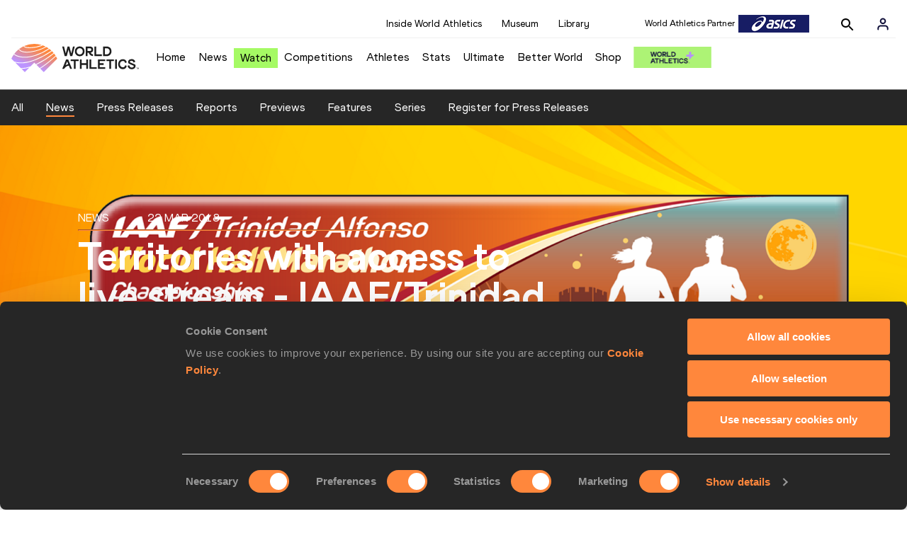

--- FILE ---
content_type: text/html; charset=utf-8
request_url: https://worldathletics.org/news/news/territories-with-access-to-live-stream-iaaf2
body_size: 13845
content:
<!DOCTYPE html><html lang="en"><head><style>.xnpe_async_hide{opacity:0 !important}</style><script>
!(function (e, n, t, i, r, o) {
  function s(e) {
    if ('number' != typeof e) return e;
    var n = new Date();
    return new Date(n.getTime() + 1e3 * e);
  }
  var a = 4e3,
    c = 'xnpe_async_hide';
  function p(e) {
    return e.reduce(
      function (e, n) {
        return (
          (e[n] = function () {
            e._.push([n.toString(), arguments]);
          }),
          e
        );
      },
      { _: [] }
    );
  }
  function m(e, n, t) {
    var i = t.createElement(n);
    i.src = e;
    var r = t.getElementsByTagName(n)[0];
    return r.parentNode.insertBefore(i, r), i;
  }
  function u(e) {
    return '[object Date]' === Object.prototype.toString.call(e);
  }
  (o.target = o.target || 'https://api.exponea.com'),
    (o.file_path = o.file_path || o.target + '/js/exponea.min.js'),
    (r[n] = p([
      'anonymize',
      'initialize',
      'identify',
      'getSegments',
      'update',
      'track',
      'trackLink',
      'trackEnhancedEcommerce',
      'getHtml',
      'showHtml',
      'showBanner',
      'showWebLayer',
      'ping',
      'getAbTest',
      'loadDependency',
      'getRecommendation',
      'reloadWebLayers',
      '_preInitialize',
      '_initializeConfig'
    ])),
    (r[n].notifications = p(['isAvailable', 'isSubscribed', 'subscribe', 'unsubscribe'])),
    (r[n].segments = p(['subscribe'])),
    (r[n]['snippetVersion'] = 'v2.7.0'),
    (function (e, n, t) {
      (e[n]['_' + t] = {}), (e[n]['_' + t].nowFn = Date.now), (e[n]['_' + t].snippetStartTime = e[n]['_' + t].nowFn());
    })(r, n, 'performance'),
    (function (e, n, t, i, r, o) {
      e[r] = {
        sdk: e[i],
        sdkObjectName: i,
        skipExperiments: !!t.new_experiments,
        sign: t.token + '/' + (o.exec(n.cookie) || ['', 'new'])[1],
        path: t.target
      };
    })(r, e, o, n, i, RegExp('__exponea_etc__' + '=([\w-]+)')),
    (function (e, n, t) {
      m(e.file_path, n, t);
    })(o, t, e),
    (function (e, n, t, i, r, o, p) {
      if (e.new_experiments) {
        !0 === e.new_experiments && (e.new_experiments = {});
        var l,
          f = e.new_experiments.hide_class || c,
          _ = e.new_experiments.timeout || a,
          g = encodeURIComponent(o.location.href.split('#')[0]);
        e.cookies &&
          e.cookies.expires &&
          ('number' == typeof e.cookies.expires || u(e.cookies.expires)
            ? (l = s(e.cookies.expires))
            : e.cookies.expires.tracking &&
              ('number' == typeof e.cookies.expires.tracking || u(e.cookies.expires.tracking)) &&
              (l = s(e.cookies.expires.tracking))),
          l && l < new Date() && (l = void 0);
        var d =
          e.target +
          '/webxp/' +
          n +
          '/' +
          o[t].sign +
          '/modifications.min.js?http-referer=' +
          g +
          '&timeout=' +
          _ +
          'ms' +
          (l ? '&cookie-expires=' + Math.floor(l.getTime() / 1e3) : '');
        'sync' === e.new_experiments.mode && o.localStorage.getItem('__exponea__sync_modifications__')
          ? (function (e, n, t, i, r) {
              (t[r][n] = '<' + n + ' src="' + e + '"></' + n + '>'),
                i.writeln(t[r][n]),
                i.writeln(
                  '<' +
                    n +
                    '>!' +
                    r +
                    '.init && document.writeln(' +
                    r +
                    '.' +
                    n +
                    '.replace("/' +
                    n +
                    '/", "/' +
                    n +
                    '-async/").replace("><", " async><"))</' +
                    n +
                    '>'
                );
            })(d, n, o, p, t)
          : (function (e, n, t, i, r, o, s, a) {
              o.documentElement.classList.add(e);
              var c = m(t, i, o);
              function p() {
                r[a].init || m(t.replace('/' + i + '/', '/' + i + '-async/'), i, o);
              }
              function u() {
                o.documentElement.classList.remove(e);
              }
              (c.onload = p), (c.onerror = p), r.setTimeout(u, n), (r[s]._revealPage = u);
            })(f, _, d, n, o, p, r, t);
      }
    })(o, t, i, 0, n, r, e),
    (function (e, n, t) {
      var i;
      e[n]._initializeConfig(t),
        (null === (i = t.experimental) || void 0 === i ? void 0 : i.non_personalized_weblayers) &&
          e[n]._preInitialize(t),
        (e[n].start = function (i) {
          i &&
            Object.keys(i).forEach(function (e) {
              return (t[e] = i[e]);
            }),
            e[n].initialize(t);
        });
    })(r, n, o);
})(document, 'exponea', 'script', 'webxpClient', window, {
  target: 'https://analytics-api.worldathletics.org',
  token: '9c6b885e-3a1d-11ef-8d58-222d0cd76c82',
  experimental: {
    non_personalized_weblayers: true
  },
  new_experiments: { mode: 'sync' },
  // replace with current customer ID or leave commented out for an anonymous customer
  // customer: window.currentUserId,
  track: {
    visits: false,
    google_analytics: false
  }
});
</script><script>
    window.initGTM = function() {
      var dataLayerContent = {
        "User": {"Uid": undefined}
      };
      if('undefined' !== 'undefined') {
        dataLayerContent.User.Uid = 'undefined';
      }
      window.dataLayer = window.dataLayer || [];
      dataLayer.push(dataLayerContent);
      (function(w,d,s,l,i){w[l]=w[l]||[];w[l].push({'gtm.start':
      new Date().getTime(),event:'gtm.js'});var f=d.getElementsByTagName(s)[0],
      j=d.createElement(s),dl=l!='dataLayer'?'&l='+l:'';j.async=true;j.src=
      'https://www.googletagmanager.com/gtm.js?id='+i+dl;f.parentNode.insertBefore(j,f);
      })(window,document,'script','dataLayer','GTM-5XXBVM6');
    }
    </script><script async="" src="//securepubads.g.doubleclick.net/tag/js/gpt.js"></script><meta name="viewport" content="width=device-width, initial-scale=1" class="jsx-797586886"/><meta charSet="utf-8" class="jsx-797586886"/><title class="jsx-797586886">Territories with access to live stream - IAAF/Trinidad Alfonso World Half Marathon Championships Valencia 2018 | NEWS | World Athletics</title><link rel="apple-touch-icon" href="/static/icons/256x256.png" class="jsx-797586886"/><link rel="apple-touch-icon" sizes="72x72" href="/static/icons/72x72.png" class="jsx-797586886"/><link rel="apple-touch-icon" sizes="114x114" href="/static/icons/114x114.png" class="jsx-797586886"/><link rel="apple-touch-icon" sizes="144x144" href="/static/icons/144x144.png" class="jsx-797586886"/><link rel="canonical" href="https://worldathletics.org/news/news/territories-with-access-to-live-stream-iaaf2" class="jsx-797586886"/><meta name="apple-mobile-web-app-capable" content="yes" class="jsx-797586886"/><meta name="apple-mobile-web-app-status-bar-style" content="#ff2534" class="jsx-797586886"/><meta property="og:title" name="title" content="Territories with access to live stream - IAAF/Trinidad Alfonso World Half Marathon Championships Valencia 2018 | NEWS | World Athletics" class="jsx-797586886"/><meta property="og:type" name="type" content="website" class="jsx-797586886"/><meta property="og:url" name="url" content="https://worldathletics.org/news/news/territories-with-access-to-live-stream-iaaf2" class="jsx-797586886"/><meta property="og:site_name" name="site_name" content="worldathletics.org" class="jsx-797586886"/><meta property="og:image" name="image" content="https://assets.aws.worldathletics.org/large/de808fa6-7966-4ac0-bc30-a196178fe34c.png" class="jsx-797586886"/><meta property="og:description" name="description" content="Fans from the following territories and countries will be able to watch the IAAF/Trinidad Alfonso World Half Marathon Championships Valencia 2018 on Saturday 24 March via live stream on the IAAF&#x27;s official Facebook page." class="jsx-797586886"/><meta name="keywords" class="jsx-797586886"/><meta name="twitter:card" content="summary_large_image" class="jsx-797586886"/><meta name="twitter:site" content="@WorldAthletics" class="jsx-797586886"/><meta name="twitter:title" content="Territories with access to live stream - IAAF/Trinidad Alfonso World Half Marathon Championships Valencia 2018 | NEWS | World Athletics" class="jsx-797586886"/><meta name="twitter:description" content="Fans from the following territories and countries will be able to watch the IAAF/Trinidad Alfonso World Half Marathon Championships Valencia 2018 on Saturday 24 March via live stream on the IAAF&#x27;s official Facebook page." class="jsx-797586886"/><meta name="twitter:image" content="https://assets.aws.worldathletics.org/large/de808fa6-7966-4ac0-bc30-a196178fe34c.png" class="jsx-797586886"/><meta property="thumbnail" content="https://assets.aws.worldathletics.org/large/de808fa6-7966-4ac0-bc30-a196178fe34c.png" class="jsx-797586886"/><link rel="preload" href="/_next/static/css/ea9a8ae4027e2c17d050.css" as="style"/><link rel="stylesheet" href="/_next/static/css/ea9a8ae4027e2c17d050.css" data-n-g=""/><link rel="preload" href="/_next/static/css/981dc78549efa2e7602f.css" as="style"/><link rel="stylesheet" href="/_next/static/css/981dc78549efa2e7602f.css" data-n-g=""/><link rel="preload" href="/_next/static/css/69b746e2ad0e03702ff5.css" as="style"/><link rel="stylesheet" href="/_next/static/css/69b746e2ad0e03702ff5.css" data-n-p=""/><noscript data-n-css="true"></noscript><link rel="preload" href="/_next/static/chunks/main-6c1ef484136374c54b87.js" as="script"/><link rel="preload" href="/_next/static/chunks/webpack-9fb5d818b8b96ea748e0.js" as="script"/><link rel="preload" href="/_next/static/chunks/framework.f801b68207517fbb00d6.js" as="script"/><link rel="preload" href="/_next/static/chunks/2852872c.fd5635a29cfa8f3f5581.js" as="script"/><link rel="preload" href="/_next/static/chunks/75fc9c18.a4d48b0ef4f37170ef59.js" as="script"/><link rel="preload" href="/_next/static/chunks/26497e82.26a9b776b8e76111e76d.js" as="script"/><link rel="preload" href="/_next/static/chunks/b14489c3.acb1b2e9efc8c603c259.js" as="script"/><link rel="preload" href="/_next/static/chunks/55020d94.2d76b908442fa4823c0c.js" as="script"/><link rel="preload" href="/_next/static/chunks/0eceb729.58dd111f28f22f090e6b.js" as="script"/><link rel="preload" href="/_next/static/chunks/d6a9949e.5580989fa6a32d069e13.js" as="script"/><link rel="preload" href="/_next/static/chunks/d2761173.ab0225391ce9a159c7ed.js" as="script"/><link rel="preload" href="/_next/static/chunks/commons.38d8cea5e0d6eae10714.js" as="script"/><link rel="preload" href="/_next/static/chunks/aebf8eb2096c8b69eb77b784440f53cdc2b66fbe.bb4f21cf6e91b0ffdcc8.js" as="script"/><link rel="preload" href="/_next/static/chunks/478e210a0cbb9039768da574c087d7bc8420eeb4.6a24c22b002c3fd8dc52.js" as="script"/><link rel="preload" href="/_next/static/chunks/30f33ea505335783a5a7d7c88dd695083576ed10.bb3cf2cc9b8bab6f5059.js" as="script"/><link rel="preload" href="/_next/static/chunks/1145d618dfd4517838f7ff445caec21598faef5d.e55b5aaf4e781f504225.js" as="script"/><link rel="preload" href="/_next/static/chunks/7c9e16bb29bf24d397e4388207b84e7eec07b6fc.3556fada4b06ae969e88.js" as="script"/><link rel="preload" href="/_next/static/chunks/7c9e16bb29bf24d397e4388207b84e7eec07b6fc_CSS.fde6dc3b30ccc6abc495.js" as="script"/><link rel="preload" href="/_next/static/chunks/7881a8d9bd0ac33fc466a237abb30c83d7ff80b7.8a77883e0de943ccc430.js" as="script"/><link rel="preload" href="/_next/static/chunks/pages/_app-684491de9441eca5af41.js" as="script"/><link rel="preload" href="/_next/static/chunks/405eb25d68e1bc8b5dc1f84f4f960e8668663cf4.f5c4efdaa44f8d8ecf5e.js" as="script"/><link rel="preload" href="/_next/static/chunks/cdaebc9627feef9db1d5d158c029e208894e21cb.1ecdfa25d9a91611e645.js" as="script"/><link rel="preload" href="/_next/static/chunks/eb58a548fe98e585fde9ab80388f6387a331e584.108848f2d59db742f822.js" as="script"/><link rel="preload" href="/_next/static/chunks/989e85dbff41f8fc25ed1ebedc940cea95edc1cd.0fdadbf2b5f354fd98e7.js" as="script"/><link rel="preload" href="/_next/static/chunks/989e85dbff41f8fc25ed1ebedc940cea95edc1cd_CSS.04ce4f00f789b6b745b5.js" as="script"/><link rel="preload" href="/_next/static/chunks/pages/news/%5Btype%5D/%5BurlSlug%5D-bd078dbe1bca9f8abc61.js" as="script"/><style id="__jsx-797586886">@font-face{font-family:'World Athletics Heavy';src:url('/static/fonts/WorldAthleticsHeadline.woff2') format('woff2'), url('/static/fonts/WorldAthleticsHeadline.woff') format('woff');font-weight:800;font-style:normal;font-display:swap;}@font-face{font-family:'World Athletics Bold';src:url('/static/fonts/WorldAthletics-Regular.woff2') format('woff2'), url('/static/fonts/WorldAthletics-Regular.woff') format('woff');font-weight:normal;font-style:normal;font-display:swap;}@font-face{font-family:'World Athletics';src:url('/static/fonts/WorldAthletics-Bold.woff2') format('woff2'), url('/static/fonts/WorldAthletics-Bold.woff') format('woff');font-weight:bold;font-style:normal;font-display:swap;}@font-face{font-family:'PP Formula';src:url('/static/fonts/PP/PP-Formula-Condensed-Black-v2.0/PPFormula-CondensedBlack.woff2') format('woff2'), url('/static/fonts/PP/PP-Formula-Condensed-Black-v2.0/PPFormula-CondensedBlack.woff') format('woff');font-weight:900;font-style:normal;}@font-face{font-family:'PP Formula';src:url('/static/fonts/PP/PP-Formula-Narrow-Regular-v2.0/PPFormula-NarrowRegular.woff2') format('woff2'), url('/static/fonts/PP/PP-Formula-Narrow-Regular-v2.0/PPFormula-NarrowRegular.woff') format('woff');font-weight:400;font-style:normal;}@font-face{font-family:'PP Formula';src:url('/static/fonts/PP/PP-Formula-Narrow-Semibold-v2.0/PPFormula-NarrowSemibold.woff2') format('woff2'), url('/static/fonts/PP/PP-Formula-Narrow-Semibold-v2.0/PPFormula-NarrowSemibold.woff') format('woff');font-weight:600;font-style:normal;}@font-face{font-family:'PP Formula Italic';src:url('/static/fonts/PP/PP-Formula-Narrow-Regular-Italic-v2.0/PPFormula-NarrowRegularItalic.woff2') format('woff2'), url('/static/fonts/PP/PP-Formula-Narrow-Regular-Italic-v2.0/PPFormula-NarrowRegularItalic.woff') format('woff');font-style:italic;}body{font-family:'World Athletics',Arial,sans-serif;font-size:16px;font-display:swap;}</style></head><body><div id="__next"><header class="styles_root__GhScr"><div class="styles_root__1DHCQ"><div class="TopHeader_root__1f-J1"><div class="TopHeaderNavbar_section__3sgfN"><nav class="TopHeaderNavbar_root__1kT1b" data-name="top-navigation"><ul><li class="TopHeaderNavbar_li__1QKYw"><a class="">Inside World Athletics</a></li><li class="TopHeaderNavbar_li__1QKYw"><a class="">Museum</a></li><li class="TopHeaderNavbar_li__1QKYw"><a class="">Library</a></li></ul></nav><form class="SearchForm_searchForm__3IEfI" style="margin-left:20px"><div class="SearchForm_inputWrapper__29q8X"></div><button type="button" class="SearchForm_searchBtn__2t2tK TopHeaderNavbar_searchBtnClass__16Ojz"><svg class="MuiSvgIcon-root" focusable="false" viewBox="0 0 24 24" aria-hidden="true"><path d="M15.5 14h-.79l-.28-.27C15.41 12.59 16 11.11 16 9.5 16 5.91 13.09 3 9.5 3S3 5.91 3 9.5 5.91 16 9.5 16c1.61 0 3.09-.59 4.23-1.57l.27.28v.79l5 4.99L20.49 19l-4.99-5zm-6 0C7.01 14 5 11.99 5 9.5S7.01 5 9.5 5 14 7.01 14 9.5 11.99 14 9.5 14z"></path></svg></button></form><div class="style_root__1BO3b"><button aria-label="Sign in" type="button" class="style_profileIcon__2qVb-"><svg width="36" height="28" viewBox="0 0 36 28" fill="none" xmlns="http://www.w3.org/2000/svg"><path d="M24.6663 21.5V19.8333C24.6663 18.9493 24.3152 18.1014 23.69 17.4763C23.0649 16.8512 22.2171 16.5 21.333 16.5H14.6663C13.7823 16.5 12.9344 16.8512 12.3093 17.4763C11.6842 18.1014 11.333 18.9493 11.333 19.8333V21.5" stroke="#11103A" stroke-width="2" stroke-linecap="round" stroke-linejoin="round"></path><path d="M18.0003 13.1667C19.8413 13.1667 21.3337 11.6743 21.3337 9.83333C21.3337 7.99238 19.8413 6.5 18.0003 6.5C16.1594 6.5 14.667 7.99238 14.667 9.83333C14.667 11.6743 16.1594 13.1667 18.0003 13.1667Z" stroke="#11103A" stroke-width="2" stroke-linecap="round" stroke-linejoin="round"></path></svg></button><div class="style_subNav__1O0KJ"><div class="style_content__1HJ1D"><button class="style_link__2RGFF">Register now</button><a href="/worldathletics-plus" class="style_link__2RGFF">World Athletics+</a></div></div></div></div></div><div class="MiddleHeader_root__2Nl7j"><div class="Logo_root__1dluZ"><a class="" title="" href="/"><img src="https://media.aws.iaaf.org/logos/wa-logo.svg" alt="logo" width="180" height="40"/></a></div><nav class="MainNav_nav__2vEYm" data-name="main-navigation"><ul><div style="display:flex;align-items:center"><li><a class="MainNav_navLink__1E27R" title="" href="/">Home<ul class="MainNav_content__WZ9Rn"></ul></a></li><li><a class="MainNav_navLink__1E27R" title="" href="/news">News<ul class="MainNav_content__WZ9Rn"><li class="MainNav_contentItem__3IVBb"><a class="" title="Press Releases" href="/news/press-releases">Press Releases</a></li><li class="MainNav_contentItem__3IVBb"><a class="" title="News" href="/news/news">News</a></li><li class="MainNav_contentItem__3IVBb"><a class="" title="Reports" href="/news/reports">Reports</a></li><li class="MainNav_contentItem__3IVBb"><a class="" title="Previews" href="/news/previews">Previews</a></li><li class="MainNav_contentItem__3IVBb"><a class="" title="Features" href="/news/features">Features</a></li><li class="MainNav_contentItem__3IVBb"><a class="" title="Series" href="/news/series">Series</a></li></ul></a></li><li class="MainNav_watchVideoBtn__2kE0U"><a class="MainNav_navLink__1E27R" title="" linkClass="watchVideoBtn" mobileclassname="watchVideoBtn" href="/videos">Watch<ul class="MainNav_content__WZ9Rn"></ul></a></li><li><a class="MainNav_navLink__1E27R" title="" href="/competitions">Competitions<ul class="MainNav_content__WZ9Rn"><li class="MainNav_contentItem__3IVBb"><a class="" title="Calendar" href="/competition/calendar-results">Calendar</a></li><li class="MainNav_contentItem__3IVBb"><a class="" title="Tickets" href="/tickets">Tickets</a></li><li class="MainNav_contentItem__3IVBb"><a class="" title="Hosting" href="/hosting">Hosting</a></li><li class="MainNav_contentItem__3IVBb"><a class="" title="Our Sport" href="/our-sport">Our Sport</a></li><li class="MainNav_contentItem__3IVBb"><a class="" title="Innovations" href="/competitions/innovations">Innovations</a></li><li class="MainNav_contentItem__3IVBb"><a class="" title="Rules &amp; Regulations" href="/about-iaaf/documents/book-of-rules">Rules &amp; Regulations</a></li><li class="MainNav_contentItem__3IVBb"><a class="" title="Competition Performance Ranking" href="/records/competition-performance-rankings">Competition Performance Ranking</a></li><li class="MainNav_contentItem__3IVBb"><a class="" title="Competitions Archive" href="/competition">Competitions Archive</a></li></ul></a></li><li><a class="MainNav_navLink__1E27R" title="" href="/athletes-home">Athletes<ul class="MainNav_content__WZ9Rn"><li class="MainNav_contentItem__3IVBb"><a class="" title="World Rankings" href="/world-rankings/introduction">World Rankings</a></li><li class="MainNav_contentItem__3IVBb"><a class="" title="Profiles" href="/athletes">Profiles</a></li><li class="MainNav_contentItem__3IVBb"><a class="" title="Awards" href="/awards">Awards</a></li><li class="MainNav_contentItem__3IVBb"><a class="" title="Spikes" href="/spikes">Spikes</a></li><li class="MainNav_contentItem__3IVBb"><a class="" title="Athletes&#x27; Representatives" href="/athletes/athlete-representatives">Athletes&#x27; Representatives</a></li><li class="MainNav_contentItem__3IVBb"><a class="" title="Transfer of Allegiance" href="/about-iaaf/documents/research-centre#collapseathlete-transfer-of-allegiance">Transfer of Allegiance</a></li><li class="MainNav_contentItem__3IVBb"><a class="" title="Athletes Commission" href="/about-iaaf/structure/commissions">Athletes Commission</a></li></ul></a></li><li><a class="MainNav_navLink__1E27R" title="" href="/stats-zone">Stats<ul class="MainNav_content__WZ9Rn"><li class="MainNav_contentItem__3IVBb"><a class="" title="Results" href="/results">Results</a></li><li class="MainNav_contentItem__3IVBb"><a class="" title="Toplists" href="/records/toplists">Toplists</a></li><li class="MainNav_contentItem__3IVBb"><a class="" title="Records" href="/records/by-category/world-records">Records</a></li><li class="MainNav_contentItem__3IVBb"><a class="" title="Send Competition Results" href="/records/send-competition-results">Send Competition Results</a></li><li class="MainNav_contentItem__3IVBb"><a class="" title="World Rankings" href="/world-rankings/introduction">World Rankings</a></li><li class="MainNav_contentItem__3IVBb"><a class="" title="Road to the Ultimate" href="/stats-zone/road-to/7212925">Road to the Ultimate</a></li><li class="MainNav_contentItem__3IVBb"><a class="" title="Road to Gaborone" href="/stats-zone/road-to/7216920">Road to Gaborone</a></li><li class="MainNav_contentItem__3IVBb"><a class="" title="Road to Kujawy Pomorze" href="/stats-zone/road-to/7199326">Road to Kujawy Pomorze</a></li></ul></a></li><li><a class="MainNav_navLink__1E27R" title="" href="/competitions/world-athletics-ultimate-championship/2026">Ultimate<ul class="MainNav_content__WZ9Rn"></ul></a></li><li><a class="MainNav_navLink__1E27R" title="" href="/athletics-better-world">Better World<ul class="MainNav_content__WZ9Rn"><li class="MainNav_contentItem__3IVBb"><a class="" title="News" href="/athletics-better-world/news">News</a></li><li class="MainNav_contentItem__3IVBb"><a class="" title="Sustainability" href="/athletics-better-world/sustainability">Sustainability</a></li><li class="MainNav_contentItem__3IVBb"><a class="" title="Athlete Refugee Team" href="/athletics-better-world/athlete-refugee-team">Athlete Refugee Team</a></li><li class="MainNav_contentItem__3IVBb"><a class="" title="Air Quality" href="/athletics-better-world/air-quality">Air Quality</a></li><li class="MainNav_contentItem__3IVBb"><a class="" title="Safeguarding" href="/athletics-better-world/safeguarding">Safeguarding</a></li></ul></a></li><li><a class="MainNav_navLink__1E27R" href="https://shop.worldathletics.org">Shop<ul class="MainNav_content__WZ9Rn"></ul></a></li></div></ul></nav><a href="/worldathletics-plus" style="padding:0.45rem"><img style="width:110px" src="/static/wa-plus-navbar-logo.png"/></a></div></div></header><div class="SectionNav_sectionNav__iIu_o SectionNav_legacy__20DPs SectionNav_fullSubNav__2jSyt" data-name="submenu-container"><div class="SectionNav_sectionNavInner__3NbMf"><div class="SectionNav_navWrap__H7sFR"><nav class="SectionNav_nav__2vIRX"><ul class="SectionNav_navList__uPtfy"><li><a class="" href="/news">All</a></li><li><a class="" href="/news/news">News</a></li><li><a class="" href="/news/press-releases">Press Releases</a></li><li><a class="" href="/news/reports">Reports</a></li><li><a class="" href="/news/previews">Previews</a></li><li><a class="" href="/news/features">Features</a></li><li><a class="" href="/news/series">Series</a></li><li><a href="/news/press-registration" class="" target="_self">Register for Press Releases</a></li></ul></nav></div><div class="SectionNav_chevronRight__2GuVA"></div></div></div><div><section data-name="article-carousel" class="ArticleCarousel_articleCarousel__3MWhv"><img src="https://assets.aws.worldathletics.org/eyJrZXkiOiJkZTgwOGZhNi03OTY2LTRhYzAtYmMzMC1hMTk2MTc4ZmUzNGMucG5nIiwiZWRpdHMiOnsicmVzaXplIjp7IndpZHRoIjoyMDAwLCJoZWlnaHQiOjcxNCwicG9zaXRpb24iOiJhdHRlbnRpb24ifX19" data-name="image-original" class="ArticleCarousel_carouselImage__1cTQW ArticleCarousel_active__2WH4H"/><div class="ArticleCarousel_carouselLayer__2eOOk"><div class="ArticleCarousel_articleContainer__25lUu"><div class="ArticleCarousel_article__1KAYZ" data-name="description-container"><h2 class="ArticleCarousel_type__2gXFZ"><span>News</span><span>22 Mar 2018</span></h2><hr class="ArticleCarousel_line__13fTV"/><h1 class="ArticleCarousel_title__3t_I_">Territories with access to live stream - IAAF/Trinidad Alfonso World Half Marathon Championships Valencia 2018</h1></div></div><div class="ArticleCarousel_indicatorsContainer__3bTQo"></div></div></section><div data-name="article-container" class="ArticleContent_articleContainer__1_qho"><div><div class="ArticleContent_articleSocialShare__Jyjwr"><div class="SocialShare_root__3h83X  undefined"><a class="SocialShare_item__39IWR SocialShare_itemBgColor__3y-03" href="https://www.facebook.com/share.php?u=https://www.worldathletics.org/news/news/territories-with-access-to-live-stream-iaaf2&amp;title=Territories with access to live stream - IAAF/Trinidad Alfonso World Half Marathon Championships Valencia 2018" title="Share on Facebook" target="_blank" rel="noreferrer"><img src="/static/facebook-white.png" alt="Facebook"/></a><a class="SocialShare_item__39IWR SocialShare_itemBgColor__3y-03" href="https://twitter.com/intent/tweet?url=https://www.worldathletics.org/news/news/territories-with-access-to-live-stream-iaaf2&amp;text=territories-with-access-to-live-stream---iaaftrinidad-alfonso-world-half-marathon-championships-valencia-2018" title="Share on X" target="_blank" rel="noreferrer"><img src="/static/twitter-white.png" alt="Twitter"/></a><a class="SocialShare_item__39IWR SocialShare_itemBgColor__3y-03" href="mailto:?subject=Territories with access to live stream - IAAF/Trinidad Alfonso World Half Marathon Championships Valencia 2018&amp;body=https://www.worldathletics.org/news/news/territories-with-access-to-live-stream-iaaf2" title="Share via email" target="_blank" rel="noreferrer"><img src="/static/email-white.png" alt="Email"/></a></div></div></div><div class="ArticleContent_articleContent__3xDPU"><div data-name="article-content-container" class="ArticleContent_articleMainContentContainer__23Sll"><div data-name="article-image-caption" class="ArticleCarousel_articleImageCaption__3BRpO"><p>IAAF World Half Marathon Championships Valencia 2018 logo<!-- --> (<!-- -->© <!-- -->IAAF<!-- -->)</p></div><div data-name="article-main-content-container" class="ArticleMainContent_articleMainContent__2FlUm"><div></div><div data-name="article-container" class="ArticleMainContent_body__rtO09"><p>Fans from the following territories and countries will be able to watch the <strong>IAAF/Trinidad Alfonso World Half Marathon Championships Valencia 2018</strong> on Saturday 24 March via live stream on the IAAF's official <a href="http://www.youtube.com/IAAFathletics"><span style="text-decoration: underline;"><strong>YouTube channel</strong></span></a> and <a href="http://www.facebook.com/WorldAthleticsClub"><span style="text-decoration: underline;"><strong>Facebook page</strong></span></a>.</p>
<p>&nbsp;</p>
<h3>Territories with access:</h3>
<div>&nbsp;</div>
<h4><strong>Africa</strong></h4>
<div>Algeria</div>
<div>Angola</div>
<div>Benin</div>
<div>Burkina Faso</div>
<div>Burundi</div>
<div>Cape Verde</div>
<div>Central African Republic</div>
<div>Chad</div>
<div>Comoros</div>
<div>Cote d'Ivoire</div>
<div>Democratic Republic of Congo</div>
<div>Djibouti</div>
<div>Egypt</div>
<div>Equatorial Guinea</div>
<div>Eritrea</div>
<div>Ethiopia</div>
<div>Gabon</div>
<div>Gambia</div>
<div>Guinea</div>
<div>Guinea-Bissau</div>
<div>Jordan</div>
<div>Libya</div>
<div>Madagascar</div>
<div>Mali</div>
<div>Mauritania</div>
<div>Mauritius</div>
<div>Morocco</div>
<div>Mozambique</div>
<div>Niger</div>
<div>Republic of Congo</div>
<div>Sao Tome and Principe</div>
<div>Senegal</div>
<div>Seychelles</div>
<div>Somalia</div>
<div>South Africa</div>
<div>South Sudan</div>
<div>Sudan</div>
<div>Togo</div>
<div>Tunisia</div>
<p>&nbsp;</p>
<h4><strong>Americas</strong></h4>
<div>Anguilla</div>
<div>Antigua</div>
<div>Argentina</div>
<div>Aruba</div>
<div>Bahamas</div>
<div>Barbados</div>
<div>Barbuda</div>
<div>Belize</div>
<div>Bermuda</div>
<div>Bolivia</div>
<div>Bonaire</div>
<div>British Virgin Islands</div>
<div>Cayman Islands</div>
<div>Chile</div>
<div>Colombia</div>
<div>Costa Rica</div>
<div>Cuba</div>
<div>Curacao</div>
<div>Dominica</div>
<div>Dominican Republic</div>
<div>Ecuador</div>
<div>El Salvador</div>
<div>Falkland Islands</div>
<div>French Guiana</div>
<div>Grenada</div>
<div>Guadeloupe</div>
<div>Guatemala</div>
<div>Guyana</div>
<div>Haiti</div>
<div>Honduras</div>
<div>Jamaica</div>
<div>Martinique</div>
<div>Mexico</div>
<div>Montserrat</div>
<div>Nicaragua</div>
<div>Panama</div>
<div>Paraguay</div>
<div>Peru</div>
<div>St Barthelemy</div>
<div>St Kitts and Nevis</div>
<div>St Lucia</div>
<div>St Maarten</div>
<div>St Martin</div>
<div>St Vincent and the Grenadines</div>
<div>Surinam</div>
<div>Trinidad and Tobago</div>
<div>Turks &amp; Caicos</div>
<div>Uruguay</div>
<div>Venezuela</div>
<p>&nbsp;</p>
<h4><strong>Asia</strong></h4>
<div>Bangladesh</div>
<div>Bhutan</div>
<div>Brunei</div>
<div>Cambodia</div>
<div>China</div>
<div>East Timor</div>
<div>Fiji</div>
<div>Guam</div>
<div>Hong Kong</div>
<div>Indonesia</div>
<div>Laos</div>
<div>Macau</div>
<div>Malaysia</div>
<div>Maldives</div>
<div>Micronesia</div>
<div>Mongolia</div>
<div>Myanmar</div>
<div>Nepal</div>
<div>New Caledonia</div>
<div>Pakistan</div>
<div>Papa New Guinea</div>
<div>Philippines</div>
<div>Republic of Korea and DPR Korea</div>
<div>Singapore</div>
<div>Sri Lanka</div>
<div>Taiwan</div>
<div>Thailand</div>
<div>Tonga</div>
<div>Vietnam</div>
<p>&nbsp;</p>
<h4><strong>Australia</strong></h4>
<div>Antarctica (Australian Antarctic Territory)</div>
<div>Australia</div>
<div>Christmas Island</div>
<div>Cocos (Keeling) Islands</div>
<div>Heard Island</div>
<div>McDonald Islands</div>
<div>Norfolk Island</div>
<p>&nbsp;</p>
<h4><strong>Europe</strong></h4>
<div>Albania</div>
<div>Andorra</div>
<div>Armenia</div>
<div>Ascension</div>
<div>Austria</div>
<div>Azerbaijan</div>
<div>Belgium</div>
<div>Bulgaria</div>
<div>Cyprus</div>
<div>Czech Republic</div>
<div>Georgia</div>
<div>Germany</div>
<div>Ireland</div>
<div>Israel</div>
<div>Kazakhstan</div>
<div>Kyrgyzstan</div>
<div>Latvia</div>
<div>Lebanon</div>
<div>Liechtenstein</div>
<div>Lithuania</div>
<div>Luxembourg</div>
<div>Malta</div>
<div>Moldova</div>
<div>Netherlands</div>
<div>Romania</div>
<div>Slovakia</div>
<div>Socotra</div>
<div>St. Helena</div>
<div>Switzerland</div>
<div>Tajikistan</div>
<div>Turkey</div>
<div>Turkmenistan</div>
<div>Ukraine</div>
<div>Uzbekistan</div>
<div>&nbsp;</div>
<p><strong>IAAF</strong></p></div><div data-name="article-main-back-bottom-container" class="ArticleMainContent_bottom_back__1wc3Y"><a>BACK</a></div></div></div><div class="ArticleRelatedContent_articleRelatedContent__2VoXz"><div data-name="article-related-pages" class="ArticleRelatedPages_articleRelatedPages__ZqVhA" style="background:#ffffff"><div class="ArticleRelatedPages_contentWrapper__rKW3C"><span class="ArticleRelatedPages_title__OsPkN" style="color:#000000">Pages related to this article</span><hr class="ArticleRelatedPages_line__3vcr0" noshade="true" style="border-color:#000000"/><span class="ArticleRelatedPages_articleType__1ebEc" style="color:#000000"></span><div data-name="article-related-pages-item-container" class="ArticleRelatedPages_itemContainer__2fPAG"></div><span class="ArticleRelatedPages_articleType__1ebEc">Disciplines</span><div data-name="article-related-pages-item-container" class="ArticleRelatedPages_itemContainer__2fPAG"><div data-name="article-related-pages-item" class="ArticleRelatedPagesItem_container__2HXAJ"><div class="ArticleRelatedPagesItem_sectionName__1aujq"><a href="/news/discipline/half-marathon">Half Marathon</a></div><div class="ArticleRelatedPagesItem_sectionIcon__30Lxi"><div class="ArticleRelatedPagesItem_icon__1V_XN"><a href="/disciplines/road-running/half-marathon"><img src="/static/icon-sport.svg" alt="sport"/></a></div><div class="ArticleRelatedPagesItem_icon__1V_XN"><a href="/news/discipline/half-marathon"><img src="/static/icon-newspaper.svg" alt="newspaper"/></a></div></div></div></div><span class="ArticleRelatedPages_articleType__1ebEc">Competitions</span><div data-name="article-related-pages-item-container" class="ArticleRelatedPages_itemContainer__2fPAG"><div data-name="article-related-pages-item" class="ArticleRelatedPagesItem_container__2HXAJ"><div class="ArticleRelatedPagesItem_sectionName__1aujq"><a class="" href="/competitions/world-athletics-half-marathon-championships/news">World Athletics Half Marathon Championships</a></div><div class="ArticleRelatedPagesItem_sectionIcon__30Lxi"><div class="ArticleRelatedPagesItem_icon__1V_XN"><a class="" href="/competitions/world-athletics-half-marathon-championships"><img src="/static/icon-medal.svg" alt="medal"/></a></div><div class="ArticleRelatedPagesItem_icon__1V_XN"><a class="" href="/competitions/world-athletics-half-marathon-championships/news"><img src="/static/icon-newspaper.svg" alt="newspaper"/></a></div></div></div></div></div></div><div data-name="article-related-articles" class="ArticleRelatedArticles_articleRelatedArticles__2XbbC" style="background:#ffffff"><span class="ArticleRelatedArticles_title__4ld-F">Related articles</span><hr class="ArticleRelatedArticles_line__3gG0j"/><div class="ArticleRelatedArticles_relatedArticlesContainer__2r1wS"><div class="ArticleRelatedArticles_itemContainer__1SsJV"><a href="/news/news/facts-figures-iaaftrinidad-alfonso-world-ha"><div data-name="article-related-articles-item" class="ArticleRelatedArticlesItem_container__1jJ-G"><div><img src="https://assets.aws.worldathletics.org/medium/657e215d-abae-4490-b303-f1c52372db09.png" data-name="image-medium" alt="facts-figures-iaaftrinidad-alfonso-world-ha" class="ArticleRelatedArticlesItem_image__2WRU7" width="180px"/></div><div class="ArticleRelatedArticlesItem_info__2lW6p"><p class="ArticleRelatedArticlesItem_date__FIHQ3"></p><hr class="ArticleRelatedArticlesItem_line__2RDqy"/><p class="ArticleRelatedArticlesItem_title__2m1ar">Facts &amp; Figures – IAAF/Trinidad Alfonso World...</p></div></div></a></div><div class="ArticleRelatedArticles_itemContainer__1SsJV"><a href="/news/news/broadcast-intentions-per-territory-iaaftrin"><div data-name="article-related-articles-item" class="ArticleRelatedArticlesItem_container__1jJ-G"><div><img src="https://assets.aws.worldathletics.org/medium/de808fa6-7966-4ac0-bc30-a196178fe34c.png" data-name="image-medium" alt="broadcast-intentions-per-territory-iaaftrin" class="ArticleRelatedArticlesItem_image__2WRU7" width="180px"/></div><div class="ArticleRelatedArticlesItem_info__2lW6p"><p class="ArticleRelatedArticlesItem_date__FIHQ3"></p><hr class="ArticleRelatedArticlesItem_line__2RDqy"/><p class="ArticleRelatedArticlesItem_title__2m1ar">Broadcast intentions per territory - IAAF/Tri...</p></div></div></a></div></div></div></div><div style="background:#ffffff"></div></div></div></div>Loading...<footer class="Footer_footer__3zUfD" data-name="footer-container"><div class="Footer_footerInner__1UiMy"><div class="Footer_grid__3ZIlK"><div><a><img src="https://media.aws.iaaf.org/logos/WA-logo-white.svg" class="Footer_footerLogo__3Jbdp" alt="World Athletics" width="300" height="60"/></a></div><div><h3 class="Footer_header__ZcWS0">World Athletics Confidentiality</h3><span class="Footer_headerDivider__2Dh59"></span><ul class="Footer_footerNav__1N88t"><li><a href="https://www.worldathletics.org/about-iaaf/contact-us">Contact Us</a></li><li><a href="https://www.worldathletics.org/terms-and-conditions">Terms and Conditions</a></li><li><a href="https://www.worldathletics.org/cookies-policy">Cookie Policy</a></li><li><a href="https://www.worldathletics.org/privacy-policy">Privacy Policy</a></li></ul></div><div><h3 class="Footer_header__ZcWS0">Follow World Athletics</h3><span class="Footer_headerDivider__2Dh59"></span><ul class="Footer_footerNav__1N88t"><li><a href="https://www.facebook.com/WorldAthletics">Facebook</a></li><li><a href="https://www.instagram.com/worldathletics">Instagram</a></li><li><a href="https://twitter.com/worldathletics">X</a></li><li><a href="https://www.youtube.com/worldathletics">Youtube</a></li><li><a href="https://www.tiktok.com/@worldathletics">TikTok</a></li></ul></div></div></div><div class="Footer_footerBottom__23B8Z">©<!-- -->2026<!-- --> <!-- -->World Athletics. All Rights Reserved.</div></footer></div><script id="__NEXT_DATA__" type="application/json">{"props":{"pageProps":{"article":{"__typename":"NewArticle","language":"en","id":"61e0045c3f1dd221826b982d","title":"Territories with access to live stream - IAAF/Trinidad Alfonso World Half Marathon Championships Valencia 2018","seoTitle":"Fans from the following territories and countries will be able to watch the IAAF/Trinidad Alfonso World Half Marathon Championships Valencia 2018 on Saturday 24 March via live stream on the IAAF's official Facebook page.","body":"\u003cp\u003eFans from the following territories and countries will be able to watch the \u003cstrong\u003eIAAF/Trinidad Alfonso World Half Marathon Championships Valencia 2018\u003c/strong\u003e on Saturday 24 March via live stream on the IAAF's official \u003ca href=\"http://www.youtube.com/IAAFathletics\"\u003e\u003cspan style=\"text-decoration: underline;\"\u003e\u003cstrong\u003eYouTube channel\u003c/strong\u003e\u003c/span\u003e\u003c/a\u003e and \u003ca href=\"http://www.facebook.com/WorldAthleticsClub\"\u003e\u003cspan style=\"text-decoration: underline;\"\u003e\u003cstrong\u003eFacebook page\u003c/strong\u003e\u003c/span\u003e\u003c/a\u003e.\u003c/p\u003e\r\n\u003cp\u003e\u0026nbsp;\u003c/p\u003e\r\n\u003ch3\u003eTerritories with access:\u003c/h3\u003e\r\n\u003cdiv\u003e\u0026nbsp;\u003c/div\u003e\r\n\u003ch4\u003e\u003cstrong\u003eAfrica\u003c/strong\u003e\u003c/h4\u003e\r\n\u003cdiv\u003eAlgeria\u003c/div\u003e\r\n\u003cdiv\u003eAngola\u003c/div\u003e\r\n\u003cdiv\u003eBenin\u003c/div\u003e\r\n\u003cdiv\u003eBurkina Faso\u003c/div\u003e\r\n\u003cdiv\u003eBurundi\u003c/div\u003e\r\n\u003cdiv\u003eCape Verde\u003c/div\u003e\r\n\u003cdiv\u003eCentral African Republic\u003c/div\u003e\r\n\u003cdiv\u003eChad\u003c/div\u003e\r\n\u003cdiv\u003eComoros\u003c/div\u003e\r\n\u003cdiv\u003eCote d'Ivoire\u003c/div\u003e\r\n\u003cdiv\u003eDemocratic Republic of Congo\u003c/div\u003e\r\n\u003cdiv\u003eDjibouti\u003c/div\u003e\r\n\u003cdiv\u003eEgypt\u003c/div\u003e\r\n\u003cdiv\u003eEquatorial Guinea\u003c/div\u003e\r\n\u003cdiv\u003eEritrea\u003c/div\u003e\r\n\u003cdiv\u003eEthiopia\u003c/div\u003e\r\n\u003cdiv\u003eGabon\u003c/div\u003e\r\n\u003cdiv\u003eGambia\u003c/div\u003e\r\n\u003cdiv\u003eGuinea\u003c/div\u003e\r\n\u003cdiv\u003eGuinea-Bissau\u003c/div\u003e\r\n\u003cdiv\u003eJordan\u003c/div\u003e\r\n\u003cdiv\u003eLibya\u003c/div\u003e\r\n\u003cdiv\u003eMadagascar\u003c/div\u003e\r\n\u003cdiv\u003eMali\u003c/div\u003e\r\n\u003cdiv\u003eMauritania\u003c/div\u003e\r\n\u003cdiv\u003eMauritius\u003c/div\u003e\r\n\u003cdiv\u003eMorocco\u003c/div\u003e\r\n\u003cdiv\u003eMozambique\u003c/div\u003e\r\n\u003cdiv\u003eNiger\u003c/div\u003e\r\n\u003cdiv\u003eRepublic of Congo\u003c/div\u003e\r\n\u003cdiv\u003eSao Tome and Principe\u003c/div\u003e\r\n\u003cdiv\u003eSenegal\u003c/div\u003e\r\n\u003cdiv\u003eSeychelles\u003c/div\u003e\r\n\u003cdiv\u003eSomalia\u003c/div\u003e\r\n\u003cdiv\u003eSouth Africa\u003c/div\u003e\r\n\u003cdiv\u003eSouth Sudan\u003c/div\u003e\r\n\u003cdiv\u003eSudan\u003c/div\u003e\r\n\u003cdiv\u003eTogo\u003c/div\u003e\r\n\u003cdiv\u003eTunisia\u003c/div\u003e\r\n\u003cp\u003e\u0026nbsp;\u003c/p\u003e\r\n\u003ch4\u003e\u003cstrong\u003eAmericas\u003c/strong\u003e\u003c/h4\u003e\r\n\u003cdiv\u003eAnguilla\u003c/div\u003e\r\n\u003cdiv\u003eAntigua\u003c/div\u003e\r\n\u003cdiv\u003eArgentina\u003c/div\u003e\r\n\u003cdiv\u003eAruba\u003c/div\u003e\r\n\u003cdiv\u003eBahamas\u003c/div\u003e\r\n\u003cdiv\u003eBarbados\u003c/div\u003e\r\n\u003cdiv\u003eBarbuda\u003c/div\u003e\r\n\u003cdiv\u003eBelize\u003c/div\u003e\r\n\u003cdiv\u003eBermuda\u003c/div\u003e\r\n\u003cdiv\u003eBolivia\u003c/div\u003e\r\n\u003cdiv\u003eBonaire\u003c/div\u003e\r\n\u003cdiv\u003eBritish Virgin Islands\u003c/div\u003e\r\n\u003cdiv\u003eCayman Islands\u003c/div\u003e\r\n\u003cdiv\u003eChile\u003c/div\u003e\r\n\u003cdiv\u003eColombia\u003c/div\u003e\r\n\u003cdiv\u003eCosta Rica\u003c/div\u003e\r\n\u003cdiv\u003eCuba\u003c/div\u003e\r\n\u003cdiv\u003eCuracao\u003c/div\u003e\r\n\u003cdiv\u003eDominica\u003c/div\u003e\r\n\u003cdiv\u003eDominican Republic\u003c/div\u003e\r\n\u003cdiv\u003eEcuador\u003c/div\u003e\r\n\u003cdiv\u003eEl Salvador\u003c/div\u003e\r\n\u003cdiv\u003eFalkland Islands\u003c/div\u003e\r\n\u003cdiv\u003eFrench Guiana\u003c/div\u003e\r\n\u003cdiv\u003eGrenada\u003c/div\u003e\r\n\u003cdiv\u003eGuadeloupe\u003c/div\u003e\r\n\u003cdiv\u003eGuatemala\u003c/div\u003e\r\n\u003cdiv\u003eGuyana\u003c/div\u003e\r\n\u003cdiv\u003eHaiti\u003c/div\u003e\r\n\u003cdiv\u003eHonduras\u003c/div\u003e\r\n\u003cdiv\u003eJamaica\u003c/div\u003e\r\n\u003cdiv\u003eMartinique\u003c/div\u003e\r\n\u003cdiv\u003eMexico\u003c/div\u003e\r\n\u003cdiv\u003eMontserrat\u003c/div\u003e\r\n\u003cdiv\u003eNicaragua\u003c/div\u003e\r\n\u003cdiv\u003ePanama\u003c/div\u003e\r\n\u003cdiv\u003eParaguay\u003c/div\u003e\r\n\u003cdiv\u003ePeru\u003c/div\u003e\r\n\u003cdiv\u003eSt Barthelemy\u003c/div\u003e\r\n\u003cdiv\u003eSt Kitts and Nevis\u003c/div\u003e\r\n\u003cdiv\u003eSt Lucia\u003c/div\u003e\r\n\u003cdiv\u003eSt Maarten\u003c/div\u003e\r\n\u003cdiv\u003eSt Martin\u003c/div\u003e\r\n\u003cdiv\u003eSt Vincent and the Grenadines\u003c/div\u003e\r\n\u003cdiv\u003eSurinam\u003c/div\u003e\r\n\u003cdiv\u003eTrinidad and Tobago\u003c/div\u003e\r\n\u003cdiv\u003eTurks \u0026amp; Caicos\u003c/div\u003e\r\n\u003cdiv\u003eUruguay\u003c/div\u003e\r\n\u003cdiv\u003eVenezuela\u003c/div\u003e\r\n\u003cp\u003e\u0026nbsp;\u003c/p\u003e\r\n\u003ch4\u003e\u003cstrong\u003eAsia\u003c/strong\u003e\u003c/h4\u003e\r\n\u003cdiv\u003eBangladesh\u003c/div\u003e\r\n\u003cdiv\u003eBhutan\u003c/div\u003e\r\n\u003cdiv\u003eBrunei\u003c/div\u003e\r\n\u003cdiv\u003eCambodia\u003c/div\u003e\r\n\u003cdiv\u003eChina\u003c/div\u003e\r\n\u003cdiv\u003eEast Timor\u003c/div\u003e\r\n\u003cdiv\u003eFiji\u003c/div\u003e\r\n\u003cdiv\u003eGuam\u003c/div\u003e\r\n\u003cdiv\u003eHong Kong\u003c/div\u003e\r\n\u003cdiv\u003eIndonesia\u003c/div\u003e\r\n\u003cdiv\u003eLaos\u003c/div\u003e\r\n\u003cdiv\u003eMacau\u003c/div\u003e\r\n\u003cdiv\u003eMalaysia\u003c/div\u003e\r\n\u003cdiv\u003eMaldives\u003c/div\u003e\r\n\u003cdiv\u003eMicronesia\u003c/div\u003e\r\n\u003cdiv\u003eMongolia\u003c/div\u003e\r\n\u003cdiv\u003eMyanmar\u003c/div\u003e\r\n\u003cdiv\u003eNepal\u003c/div\u003e\r\n\u003cdiv\u003eNew Caledonia\u003c/div\u003e\r\n\u003cdiv\u003ePakistan\u003c/div\u003e\r\n\u003cdiv\u003ePapa New Guinea\u003c/div\u003e\r\n\u003cdiv\u003ePhilippines\u003c/div\u003e\r\n\u003cdiv\u003eRepublic of Korea and DPR Korea\u003c/div\u003e\r\n\u003cdiv\u003eSingapore\u003c/div\u003e\r\n\u003cdiv\u003eSri Lanka\u003c/div\u003e\r\n\u003cdiv\u003eTaiwan\u003c/div\u003e\r\n\u003cdiv\u003eThailand\u003c/div\u003e\r\n\u003cdiv\u003eTonga\u003c/div\u003e\r\n\u003cdiv\u003eVietnam\u003c/div\u003e\r\n\u003cp\u003e\u0026nbsp;\u003c/p\u003e\r\n\u003ch4\u003e\u003cstrong\u003eAustralia\u003c/strong\u003e\u003c/h4\u003e\r\n\u003cdiv\u003eAntarctica (Australian Antarctic Territory)\u003c/div\u003e\r\n\u003cdiv\u003eAustralia\u003c/div\u003e\r\n\u003cdiv\u003eChristmas Island\u003c/div\u003e\r\n\u003cdiv\u003eCocos (Keeling) Islands\u003c/div\u003e\r\n\u003cdiv\u003eHeard Island\u003c/div\u003e\r\n\u003cdiv\u003eMcDonald Islands\u003c/div\u003e\r\n\u003cdiv\u003eNorfolk Island\u003c/div\u003e\r\n\u003cp\u003e\u0026nbsp;\u003c/p\u003e\r\n\u003ch4\u003e\u003cstrong\u003eEurope\u003c/strong\u003e\u003c/h4\u003e\r\n\u003cdiv\u003eAlbania\u003c/div\u003e\r\n\u003cdiv\u003eAndorra\u003c/div\u003e\r\n\u003cdiv\u003eArmenia\u003c/div\u003e\r\n\u003cdiv\u003eAscension\u003c/div\u003e\r\n\u003cdiv\u003eAustria\u003c/div\u003e\r\n\u003cdiv\u003eAzerbaijan\u003c/div\u003e\r\n\u003cdiv\u003eBelgium\u003c/div\u003e\r\n\u003cdiv\u003eBulgaria\u003c/div\u003e\r\n\u003cdiv\u003eCyprus\u003c/div\u003e\r\n\u003cdiv\u003eCzech Republic\u003c/div\u003e\r\n\u003cdiv\u003eGeorgia\u003c/div\u003e\r\n\u003cdiv\u003eGermany\u003c/div\u003e\r\n\u003cdiv\u003eIreland\u003c/div\u003e\r\n\u003cdiv\u003eIsrael\u003c/div\u003e\r\n\u003cdiv\u003eKazakhstan\u003c/div\u003e\r\n\u003cdiv\u003eKyrgyzstan\u003c/div\u003e\r\n\u003cdiv\u003eLatvia\u003c/div\u003e\r\n\u003cdiv\u003eLebanon\u003c/div\u003e\r\n\u003cdiv\u003eLiechtenstein\u003c/div\u003e\r\n\u003cdiv\u003eLithuania\u003c/div\u003e\r\n\u003cdiv\u003eLuxembourg\u003c/div\u003e\r\n\u003cdiv\u003eMalta\u003c/div\u003e\r\n\u003cdiv\u003eMoldova\u003c/div\u003e\r\n\u003cdiv\u003eNetherlands\u003c/div\u003e\r\n\u003cdiv\u003eRomania\u003c/div\u003e\r\n\u003cdiv\u003eSlovakia\u003c/div\u003e\r\n\u003cdiv\u003eSocotra\u003c/div\u003e\r\n\u003cdiv\u003eSt. Helena\u003c/div\u003e\r\n\u003cdiv\u003eSwitzerland\u003c/div\u003e\r\n\u003cdiv\u003eTajikistan\u003c/div\u003e\r\n\u003cdiv\u003eTurkey\u003c/div\u003e\r\n\u003cdiv\u003eTurkmenistan\u003c/div\u003e\r\n\u003cdiv\u003eUkraine\u003c/div\u003e\r\n\u003cdiv\u003eUzbekistan\u003c/div\u003e\r\n\u003cdiv\u003e\u0026nbsp;\u003c/div\u003e\r\n\u003cp\u003e\u003cstrong\u003eIAAF\u003c/strong\u003e\u003c/p\u003e","standFirst":"Fans from the following territories and countries will be able to watch the IAAF/Trinidad Alfonso World Half Marathon Championships Valencia 2018 on Saturday 24 March via live stream on the IAAF's official Facebook page.","urlSlug":"territories-with-access-to-live-stream-iaaf2","standfirst":"Fans from the following territories and countries will be able to watch the IAAF/Trinidad Alfonso World Half Marathon Championships Valencia 2018 on Saturday 24 March via live stream on the IAAF's official Facebook page.","imageEdited":"eyJrZXkiOiJkZTgwOGZhNi03OTY2LTRhYzAtYmMzMC1hMTk2MTc4ZmUzNGMucG5nIiwiZWRpdHMiOnsicmVzaXplIjp7IndpZHRoIjoyMDAwLCJoZWlnaHQiOjcxNCwicG9zaXRpb24iOiJhdHRlbnRpb24ifX19","backgroundColour":"#ffffff","tags":[],"metaDescription":"Fans from the following territories and countries will be able to watch the IAAF/Trinidad Alfonso World Half Marathon Championships Valencia 2018 on Saturday 24 March via live stream on the IAAF's official Facebook page.","seoDescription":"Fans from the following territories and countries will be able to watch the IAAF/Trinidad Alfonso World Half Marathon Championships Valencia 2018 on Saturday 24 March via live stream on the IAAF's official Facebook page.","sEOTitle":"Fans from the following territories and countries will be able to watch the IAAF/Trinidad Alfonso World Half Marathon Championships Valencia 2018 on Saturday 24 March via live stream on the IAAF's official Facebook page.","liveFrom":"2018-03-22T18:00:00.000Z","liveBlog":false,"columns":2,"mediaIds":["5874fc006186870fb83dbe8f"],"relatedMedia":[{"__typename":"NewMedia","id":"5874fc006186870fb83dbe8f","fileName":"de808fa6-7966-4ac0-bc30-a196178fe34c.png","copyright":"IAAF","title":"IAAF World Half Marathon Championships Valencia 2018 logo","photographer":null}],"event":null,"relatedEventIds":[6023],"relatedEvents":[{"__typename":"WAWEvent","id":6023,"name":"IAAF/Trinidad Alfonso World Half Marathon Championships Valencia 2018","eventId_WA":7105083,"nameUrlSlug":"iaaftrinidad-alfonso-world-half-marathon-cham-6023","subCategoryNameUrlSlug":"world-athletics-half-marathon-championships","categoryCode":"WAS","endDate":"2018-03-24T00:00:00.000Z","countryName":"SPAIN","venue":"Valencia","areaName":"EUROPE","areaCode":"EUR","countryCode":"ESP","indoorOutdoor":"Outdoor","categoryName":"World Athletics Series","page":null}],"relatedCompetitorIds":[],"relatedCompetitors":[],"relatedCompetitionIds":["506d40183ff6b260dc8bf078"],"relatedCompetitions":[{"__typename":"Competition","id":"506d40183ff6b260dc8bf078","name":"World Athletics Half Marathon Championships","urlSlug":"world-athletics-half-marathon-championships","category":0}],"relatedArticleIds":["5ab26eae5f05d70bb4d4f3ef","5ab2928d5f05d70bb4d4f405"],"relatedArticles":[{"__typename":"NewArticle","id":"5ab26eae5f05d70bb4d4f3ef","title":"Facts \u0026 Figures – IAAF/Trinidad Alfonso World Half Marathon Championships Valencia 2018 statistics handbook now available","mediaIds":["56f7e4ce06cf7c1240283af7"],"imageEdited":"eyJrZXkiOiI2NTdlMjE1ZC1hYmFlLTQ0OTAtYjMwMy1mMWM1MjM3MmRiMDkucG5nIiwiZWRpdHMiOnsicmVzaXplIjp7IndpZHRoIjoyMDAwLCJoZWlnaHQiOjcxNCwicG9zaXRpb24iOiJhdHRlbnRpb24ifX19","standFirst":"Facts \u0026 Figures – IAAF/Trinidad Alfonso World Half Marathon Championships Valencia 2018, the latest in a series of statistical reference books published ahead of IAAF World Athletics Series events, is now available.","relatedMedia":[{"__typename":"NewMedia","fileName":"657e215d-abae-4490-b303-f1c52372db09.png","photographer":null,"copyright":"Getty Images"}],"event":null,"relatedEvents":[{"__typename":"WAWEvent","id":6023,"eventId_WA":7105083,"nameUrlSlug":"iaaftrinidad-alfonso-world-half-marathon-cham-6023","subCategoryNameUrlSlug":"world-athletics-half-marathon-championships","categoryCode":"WAS","endDate":"2018-03-24T00:00:00.000Z","name":"IAAF/Trinidad Alfonso World Half Marathon Championships Valencia 2018","countryName":"SPAIN","venue":"Valencia","areaName":"EUROPE","areaCode":"EUR","countryCode":"ESP","indoorOutdoor":"Outdoor","categoryName":"World Athletics Series","page":null}],"articleType":0,"urlSlug":"facts-figures-iaaftrinidad-alfonso-world-ha","relatedMinisiteIds":[],"relatedMinisitePages":[],"tags":[]},{"__typename":"NewArticle","id":"5ab2928d5f05d70bb4d4f405","title":"Broadcast intentions per territory - IAAF/Trinidad Alfonso World Half Marathon Championships Valencia 2018","mediaIds":["5874fc006186870fb83dbe8f"],"imageEdited":"eyJrZXkiOiJkZTgwOGZhNi03OTY2LTRhYzAtYmMzMC1hMTk2MTc4ZmUzNGMucG5nIiwiZWRpdHMiOnsicmVzaXplIjp7IndpZHRoIjoyMDAwLCJoZWlnaHQiOjcxNCwicG9zaXRpb24iOiJhdHRlbnRpb24ifX19","standFirst":"Fans from the following territories and countries can tune in to coverage of the IAAF/Trinidad Alfonso World Half Marathon Championships Valencia 2018 on Saturday 24 March.","relatedMedia":[{"__typename":"NewMedia","fileName":"de808fa6-7966-4ac0-bc30-a196178fe34c.png","photographer":null,"copyright":"IAAF"}],"event":null,"relatedEvents":[{"__typename":"WAWEvent","id":6023,"eventId_WA":7105083,"nameUrlSlug":"iaaftrinidad-alfonso-world-half-marathon-cham-6023","subCategoryNameUrlSlug":"world-athletics-half-marathon-championships","categoryCode":"WAS","endDate":"2018-03-24T00:00:00.000Z","name":"IAAF/Trinidad Alfonso World Half Marathon Championships Valencia 2018","countryName":"SPAIN","venue":"Valencia","areaName":"EUROPE","areaCode":"EUR","countryCode":"ESP","indoorOutdoor":"Outdoor","categoryName":"World Athletics Series","page":null}],"articleType":0,"urlSlug":"broadcast-intentions-per-territory-iaaftrin","relatedMinisiteIds":[],"relatedMinisitePages":[],"tags":[]}],"relatedDisciplineCodesWithSex":[],"relatedDisciplineCodes":["HMAR"],"relatedDiscipline":[{"__typename":"DisciplineDetail","id":"HMAR","name":"Half Marathon","nameUrlSlug":"half-marathon","typeNameUrlSlug":"road-running"}],"relatedDisciplineStats":null,"relatedLinks":[],"relatedArticlesBackgroundColor":"#ffffff","contentModules":[],"gatedContent":false,"articleType":0,"relatedMinisiteIds":[],"relatedMinisitePages":[]},"query":{"type":"news","urlSlug":"territories-with-access-to-live-stream-iaaf2"}},"user":null,"isLooseAuthentication":false,"device":{"width":1025},"apolloState":{"data":{"NewMedia:5874fc006186870fb83dbe8f":{"__typename":"NewMedia","id":"5874fc006186870fb83dbe8f","fileName":"de808fa6-7966-4ac0-bc30-a196178fe34c.png","copyright":"IAAF","title":"IAAF World Half Marathon Championships Valencia 2018 logo","photographer":null},"WAWEvent:6023":{"__typename":"WAWEvent","id":6023,"name":"IAAF/Trinidad Alfonso World Half Marathon Championships Valencia 2018","eventId_WA":7105083,"nameUrlSlug":"iaaftrinidad-alfonso-world-half-marathon-cham-6023","subCategoryNameUrlSlug":"world-athletics-half-marathon-championships","categoryCode":"WAS","endDate":"2018-03-24T00:00:00.000Z","countryName":"SPAIN","venue":"Valencia","areaName":"EUROPE","areaCode":"EUR","countryCode":"ESP","indoorOutdoor":"Outdoor","categoryName":"World Athletics Series","page":null},"Competition:506d40183ff6b260dc8bf078":{"__typename":"Competition","id":"506d40183ff6b260dc8bf078","name":"World Athletics Half Marathon Championships","urlSlug":"world-athletics-half-marathon-championships","category":0},"NewArticle:{\"id\":\"5ab26eae5f05d70bb4d4f3ef\"}":{"__typename":"NewArticle","articleType":0,"urlSlug":"facts-figures-iaaftrinidad-alfonso-world-ha","relatedMinisiteIds":[],"relatedMinisitePages":[],"tags":[],"id":"5ab26eae5f05d70bb4d4f3ef","title":"Facts \u0026 Figures – IAAF/Trinidad Alfonso World Half Marathon Championships Valencia 2018 statistics handbook now available","mediaIds":["56f7e4ce06cf7c1240283af7"],"imageEdited":"eyJrZXkiOiI2NTdlMjE1ZC1hYmFlLTQ0OTAtYjMwMy1mMWM1MjM3MmRiMDkucG5nIiwiZWRpdHMiOnsicmVzaXplIjp7IndpZHRoIjoyMDAwLCJoZWlnaHQiOjcxNCwicG9zaXRpb24iOiJhdHRlbnRpb24ifX19","standFirst":"Facts \u0026 Figures – IAAF/Trinidad Alfonso World Half Marathon Championships Valencia 2018, the latest in a series of statistical reference books published ahead of IAAF World Athletics Series events, is now available.","relatedMedia":[{"__typename":"NewMedia","fileName":"657e215d-abae-4490-b303-f1c52372db09.png","photographer":null,"copyright":"Getty Images"}],"event":null,"relatedEvents":[{"__ref":"WAWEvent:6023"}]},"NewArticle:{\"id\":\"5ab2928d5f05d70bb4d4f405\"}":{"__typename":"NewArticle","articleType":0,"urlSlug":"broadcast-intentions-per-territory-iaaftrin","relatedMinisiteIds":[],"relatedMinisitePages":[],"tags":[],"id":"5ab2928d5f05d70bb4d4f405","title":"Broadcast intentions per territory - IAAF/Trinidad Alfonso World Half Marathon Championships Valencia 2018","mediaIds":["5874fc006186870fb83dbe8f"],"imageEdited":"eyJrZXkiOiJkZTgwOGZhNi03OTY2LTRhYzAtYmMzMC1hMTk2MTc4ZmUzNGMucG5nIiwiZWRpdHMiOnsicmVzaXplIjp7IndpZHRoIjoyMDAwLCJoZWlnaHQiOjcxNCwicG9zaXRpb24iOiJhdHRlbnRpb24ifX19","standFirst":"Fans from the following territories and countries can tune in to coverage of the IAAF/Trinidad Alfonso World Half Marathon Championships Valencia 2018 on Saturday 24 March.","relatedMedia":[{"__typename":"NewMedia","fileName":"de808fa6-7966-4ac0-bc30-a196178fe34c.png","photographer":null,"copyright":"IAAF"}],"event":null,"relatedEvents":[{"__ref":"WAWEvent:6023"}]},"DisciplineDetail:HMAR":{"__typename":"DisciplineDetail","id":"HMAR","name":"Half Marathon","nameUrlSlug":"half-marathon","typeNameUrlSlug":"road-running"},"ParentNewArticle61e0045c3f1dd221826b982d":{"__typename":"NewArticle","language":"en","articleType":0,"urlSlug":"territories-with-access-to-live-stream-iaaf2","relatedMinisiteIds":[],"relatedMinisitePages":[],"tags":[],"id":"61e0045c3f1dd221826b982d","title":"Territories with access to live stream - IAAF/Trinidad Alfonso World Half Marathon Championships Valencia 2018","seoTitle":"Fans from the following territories and countries will be able to watch the IAAF/Trinidad Alfonso World Half Marathon Championships Valencia 2018 on Saturday 24 March via live stream on the IAAF's official Facebook page.","body":"\u003cp\u003eFans from the following territories and countries will be able to watch the \u003cstrong\u003eIAAF/Trinidad Alfonso World Half Marathon Championships Valencia 2018\u003c/strong\u003e on Saturday 24 March via live stream on the IAAF's official \u003ca href=\"http://www.youtube.com/IAAFathletics\"\u003e\u003cspan style=\"text-decoration: underline;\"\u003e\u003cstrong\u003eYouTube channel\u003c/strong\u003e\u003c/span\u003e\u003c/a\u003e and \u003ca href=\"http://www.facebook.com/WorldAthleticsClub\"\u003e\u003cspan style=\"text-decoration: underline;\"\u003e\u003cstrong\u003eFacebook page\u003c/strong\u003e\u003c/span\u003e\u003c/a\u003e.\u003c/p\u003e\r\n\u003cp\u003e\u0026nbsp;\u003c/p\u003e\r\n\u003ch3\u003eTerritories with access:\u003c/h3\u003e\r\n\u003cdiv\u003e\u0026nbsp;\u003c/div\u003e\r\n\u003ch4\u003e\u003cstrong\u003eAfrica\u003c/strong\u003e\u003c/h4\u003e\r\n\u003cdiv\u003eAlgeria\u003c/div\u003e\r\n\u003cdiv\u003eAngola\u003c/div\u003e\r\n\u003cdiv\u003eBenin\u003c/div\u003e\r\n\u003cdiv\u003eBurkina Faso\u003c/div\u003e\r\n\u003cdiv\u003eBurundi\u003c/div\u003e\r\n\u003cdiv\u003eCape Verde\u003c/div\u003e\r\n\u003cdiv\u003eCentral African Republic\u003c/div\u003e\r\n\u003cdiv\u003eChad\u003c/div\u003e\r\n\u003cdiv\u003eComoros\u003c/div\u003e\r\n\u003cdiv\u003eCote d'Ivoire\u003c/div\u003e\r\n\u003cdiv\u003eDemocratic Republic of Congo\u003c/div\u003e\r\n\u003cdiv\u003eDjibouti\u003c/div\u003e\r\n\u003cdiv\u003eEgypt\u003c/div\u003e\r\n\u003cdiv\u003eEquatorial Guinea\u003c/div\u003e\r\n\u003cdiv\u003eEritrea\u003c/div\u003e\r\n\u003cdiv\u003eEthiopia\u003c/div\u003e\r\n\u003cdiv\u003eGabon\u003c/div\u003e\r\n\u003cdiv\u003eGambia\u003c/div\u003e\r\n\u003cdiv\u003eGuinea\u003c/div\u003e\r\n\u003cdiv\u003eGuinea-Bissau\u003c/div\u003e\r\n\u003cdiv\u003eJordan\u003c/div\u003e\r\n\u003cdiv\u003eLibya\u003c/div\u003e\r\n\u003cdiv\u003eMadagascar\u003c/div\u003e\r\n\u003cdiv\u003eMali\u003c/div\u003e\r\n\u003cdiv\u003eMauritania\u003c/div\u003e\r\n\u003cdiv\u003eMauritius\u003c/div\u003e\r\n\u003cdiv\u003eMorocco\u003c/div\u003e\r\n\u003cdiv\u003eMozambique\u003c/div\u003e\r\n\u003cdiv\u003eNiger\u003c/div\u003e\r\n\u003cdiv\u003eRepublic of Congo\u003c/div\u003e\r\n\u003cdiv\u003eSao Tome and Principe\u003c/div\u003e\r\n\u003cdiv\u003eSenegal\u003c/div\u003e\r\n\u003cdiv\u003eSeychelles\u003c/div\u003e\r\n\u003cdiv\u003eSomalia\u003c/div\u003e\r\n\u003cdiv\u003eSouth Africa\u003c/div\u003e\r\n\u003cdiv\u003eSouth Sudan\u003c/div\u003e\r\n\u003cdiv\u003eSudan\u003c/div\u003e\r\n\u003cdiv\u003eTogo\u003c/div\u003e\r\n\u003cdiv\u003eTunisia\u003c/div\u003e\r\n\u003cp\u003e\u0026nbsp;\u003c/p\u003e\r\n\u003ch4\u003e\u003cstrong\u003eAmericas\u003c/strong\u003e\u003c/h4\u003e\r\n\u003cdiv\u003eAnguilla\u003c/div\u003e\r\n\u003cdiv\u003eAntigua\u003c/div\u003e\r\n\u003cdiv\u003eArgentina\u003c/div\u003e\r\n\u003cdiv\u003eAruba\u003c/div\u003e\r\n\u003cdiv\u003eBahamas\u003c/div\u003e\r\n\u003cdiv\u003eBarbados\u003c/div\u003e\r\n\u003cdiv\u003eBarbuda\u003c/div\u003e\r\n\u003cdiv\u003eBelize\u003c/div\u003e\r\n\u003cdiv\u003eBermuda\u003c/div\u003e\r\n\u003cdiv\u003eBolivia\u003c/div\u003e\r\n\u003cdiv\u003eBonaire\u003c/div\u003e\r\n\u003cdiv\u003eBritish Virgin Islands\u003c/div\u003e\r\n\u003cdiv\u003eCayman Islands\u003c/div\u003e\r\n\u003cdiv\u003eChile\u003c/div\u003e\r\n\u003cdiv\u003eColombia\u003c/div\u003e\r\n\u003cdiv\u003eCosta Rica\u003c/div\u003e\r\n\u003cdiv\u003eCuba\u003c/div\u003e\r\n\u003cdiv\u003eCuracao\u003c/div\u003e\r\n\u003cdiv\u003eDominica\u003c/div\u003e\r\n\u003cdiv\u003eDominican Republic\u003c/div\u003e\r\n\u003cdiv\u003eEcuador\u003c/div\u003e\r\n\u003cdiv\u003eEl Salvador\u003c/div\u003e\r\n\u003cdiv\u003eFalkland Islands\u003c/div\u003e\r\n\u003cdiv\u003eFrench Guiana\u003c/div\u003e\r\n\u003cdiv\u003eGrenada\u003c/div\u003e\r\n\u003cdiv\u003eGuadeloupe\u003c/div\u003e\r\n\u003cdiv\u003eGuatemala\u003c/div\u003e\r\n\u003cdiv\u003eGuyana\u003c/div\u003e\r\n\u003cdiv\u003eHaiti\u003c/div\u003e\r\n\u003cdiv\u003eHonduras\u003c/div\u003e\r\n\u003cdiv\u003eJamaica\u003c/div\u003e\r\n\u003cdiv\u003eMartinique\u003c/div\u003e\r\n\u003cdiv\u003eMexico\u003c/div\u003e\r\n\u003cdiv\u003eMontserrat\u003c/div\u003e\r\n\u003cdiv\u003eNicaragua\u003c/div\u003e\r\n\u003cdiv\u003ePanama\u003c/div\u003e\r\n\u003cdiv\u003eParaguay\u003c/div\u003e\r\n\u003cdiv\u003ePeru\u003c/div\u003e\r\n\u003cdiv\u003eSt Barthelemy\u003c/div\u003e\r\n\u003cdiv\u003eSt Kitts and Nevis\u003c/div\u003e\r\n\u003cdiv\u003eSt Lucia\u003c/div\u003e\r\n\u003cdiv\u003eSt Maarten\u003c/div\u003e\r\n\u003cdiv\u003eSt Martin\u003c/div\u003e\r\n\u003cdiv\u003eSt Vincent and the Grenadines\u003c/div\u003e\r\n\u003cdiv\u003eSurinam\u003c/div\u003e\r\n\u003cdiv\u003eTrinidad and Tobago\u003c/div\u003e\r\n\u003cdiv\u003eTurks \u0026amp; Caicos\u003c/div\u003e\r\n\u003cdiv\u003eUruguay\u003c/div\u003e\r\n\u003cdiv\u003eVenezuela\u003c/div\u003e\r\n\u003cp\u003e\u0026nbsp;\u003c/p\u003e\r\n\u003ch4\u003e\u003cstrong\u003eAsia\u003c/strong\u003e\u003c/h4\u003e\r\n\u003cdiv\u003eBangladesh\u003c/div\u003e\r\n\u003cdiv\u003eBhutan\u003c/div\u003e\r\n\u003cdiv\u003eBrunei\u003c/div\u003e\r\n\u003cdiv\u003eCambodia\u003c/div\u003e\r\n\u003cdiv\u003eChina\u003c/div\u003e\r\n\u003cdiv\u003eEast Timor\u003c/div\u003e\r\n\u003cdiv\u003eFiji\u003c/div\u003e\r\n\u003cdiv\u003eGuam\u003c/div\u003e\r\n\u003cdiv\u003eHong Kong\u003c/div\u003e\r\n\u003cdiv\u003eIndonesia\u003c/div\u003e\r\n\u003cdiv\u003eLaos\u003c/div\u003e\r\n\u003cdiv\u003eMacau\u003c/div\u003e\r\n\u003cdiv\u003eMalaysia\u003c/div\u003e\r\n\u003cdiv\u003eMaldives\u003c/div\u003e\r\n\u003cdiv\u003eMicronesia\u003c/div\u003e\r\n\u003cdiv\u003eMongolia\u003c/div\u003e\r\n\u003cdiv\u003eMyanmar\u003c/div\u003e\r\n\u003cdiv\u003eNepal\u003c/div\u003e\r\n\u003cdiv\u003eNew Caledonia\u003c/div\u003e\r\n\u003cdiv\u003ePakistan\u003c/div\u003e\r\n\u003cdiv\u003ePapa New Guinea\u003c/div\u003e\r\n\u003cdiv\u003ePhilippines\u003c/div\u003e\r\n\u003cdiv\u003eRepublic of Korea and DPR Korea\u003c/div\u003e\r\n\u003cdiv\u003eSingapore\u003c/div\u003e\r\n\u003cdiv\u003eSri Lanka\u003c/div\u003e\r\n\u003cdiv\u003eTaiwan\u003c/div\u003e\r\n\u003cdiv\u003eThailand\u003c/div\u003e\r\n\u003cdiv\u003eTonga\u003c/div\u003e\r\n\u003cdiv\u003eVietnam\u003c/div\u003e\r\n\u003cp\u003e\u0026nbsp;\u003c/p\u003e\r\n\u003ch4\u003e\u003cstrong\u003eAustralia\u003c/strong\u003e\u003c/h4\u003e\r\n\u003cdiv\u003eAntarctica (Australian Antarctic Territory)\u003c/div\u003e\r\n\u003cdiv\u003eAustralia\u003c/div\u003e\r\n\u003cdiv\u003eChristmas Island\u003c/div\u003e\r\n\u003cdiv\u003eCocos (Keeling) Islands\u003c/div\u003e\r\n\u003cdiv\u003eHeard Island\u003c/div\u003e\r\n\u003cdiv\u003eMcDonald Islands\u003c/div\u003e\r\n\u003cdiv\u003eNorfolk Island\u003c/div\u003e\r\n\u003cp\u003e\u0026nbsp;\u003c/p\u003e\r\n\u003ch4\u003e\u003cstrong\u003eEurope\u003c/strong\u003e\u003c/h4\u003e\r\n\u003cdiv\u003eAlbania\u003c/div\u003e\r\n\u003cdiv\u003eAndorra\u003c/div\u003e\r\n\u003cdiv\u003eArmenia\u003c/div\u003e\r\n\u003cdiv\u003eAscension\u003c/div\u003e\r\n\u003cdiv\u003eAustria\u003c/div\u003e\r\n\u003cdiv\u003eAzerbaijan\u003c/div\u003e\r\n\u003cdiv\u003eBelgium\u003c/div\u003e\r\n\u003cdiv\u003eBulgaria\u003c/div\u003e\r\n\u003cdiv\u003eCyprus\u003c/div\u003e\r\n\u003cdiv\u003eCzech Republic\u003c/div\u003e\r\n\u003cdiv\u003eGeorgia\u003c/div\u003e\r\n\u003cdiv\u003eGermany\u003c/div\u003e\r\n\u003cdiv\u003eIreland\u003c/div\u003e\r\n\u003cdiv\u003eIsrael\u003c/div\u003e\r\n\u003cdiv\u003eKazakhstan\u003c/div\u003e\r\n\u003cdiv\u003eKyrgyzstan\u003c/div\u003e\r\n\u003cdiv\u003eLatvia\u003c/div\u003e\r\n\u003cdiv\u003eLebanon\u003c/div\u003e\r\n\u003cdiv\u003eLiechtenstein\u003c/div\u003e\r\n\u003cdiv\u003eLithuania\u003c/div\u003e\r\n\u003cdiv\u003eLuxembourg\u003c/div\u003e\r\n\u003cdiv\u003eMalta\u003c/div\u003e\r\n\u003cdiv\u003eMoldova\u003c/div\u003e\r\n\u003cdiv\u003eNetherlands\u003c/div\u003e\r\n\u003cdiv\u003eRomania\u003c/div\u003e\r\n\u003cdiv\u003eSlovakia\u003c/div\u003e\r\n\u003cdiv\u003eSocotra\u003c/div\u003e\r\n\u003cdiv\u003eSt. Helena\u003c/div\u003e\r\n\u003cdiv\u003eSwitzerland\u003c/div\u003e\r\n\u003cdiv\u003eTajikistan\u003c/div\u003e\r\n\u003cdiv\u003eTurkey\u003c/div\u003e\r\n\u003cdiv\u003eTurkmenistan\u003c/div\u003e\r\n\u003cdiv\u003eUkraine\u003c/div\u003e\r\n\u003cdiv\u003eUzbekistan\u003c/div\u003e\r\n\u003cdiv\u003e\u0026nbsp;\u003c/div\u003e\r\n\u003cp\u003e\u003cstrong\u003eIAAF\u003c/strong\u003e\u003c/p\u003e","standFirst":"Fans from the following territories and countries will be able to watch the IAAF/Trinidad Alfonso World Half Marathon Championships Valencia 2018 on Saturday 24 March via live stream on the IAAF's official Facebook page.","standfirst":"Fans from the following territories and countries will be able to watch the IAAF/Trinidad Alfonso World Half Marathon Championships Valencia 2018 on Saturday 24 March via live stream on the IAAF's official Facebook page.","imageEdited":"eyJrZXkiOiJkZTgwOGZhNi03OTY2LTRhYzAtYmMzMC1hMTk2MTc4ZmUzNGMucG5nIiwiZWRpdHMiOnsicmVzaXplIjp7IndpZHRoIjoyMDAwLCJoZWlnaHQiOjcxNCwicG9zaXRpb24iOiJhdHRlbnRpb24ifX19","backgroundColour":"#ffffff","seoDescription":"Fans from the following territories and countries will be able to watch the IAAF/Trinidad Alfonso World Half Marathon Championships Valencia 2018 on Saturday 24 March via live stream on the IAAF's official Facebook page.","liveFrom":"2018-03-22T18:00:00.000Z","liveBlog":false,"columns":2,"mediaIds":["5874fc006186870fb83dbe8f"],"relatedMedia":[{"__ref":"NewMedia:5874fc006186870fb83dbe8f"}],"event":null,"relatedEventIds":[6023],"relatedEvents":[{"__ref":"WAWEvent:6023"}],"relatedCompetitorIds":[],"relatedCompetitors":[],"relatedCompetitionIds":["506d40183ff6b260dc8bf078"],"relatedCompetitions":[{"__ref":"Competition:506d40183ff6b260dc8bf078"}],"relatedArticleIds":["5ab26eae5f05d70bb4d4f3ef","5ab2928d5f05d70bb4d4f405"],"relatedArticles":[{"__ref":"NewArticle:{\"id\":\"5ab26eae5f05d70bb4d4f3ef\"}"},{"__ref":"NewArticle:{\"id\":\"5ab2928d5f05d70bb4d4f405\"}"}],"relatedDisciplineCodesWithSex":[],"relatedDisciplineCodes":["HMAR"],"relatedDiscipline":[{"__ref":"DisciplineDetail:HMAR"}],"relatedDisciplineStats":null,"relatedLinks":[],"relatedArticlesBackgroundColor":"#ffffff","contentModules":[],"gatedContent":false},"ROOT_QUERY":{"__typename":"Query","getNewArticle({\"language\":\"en\",\"urlSlug\":\"territories-with-access-to-live-stream-iaaf2\"})":{"__ref":"ParentNewArticle61e0045c3f1dd221826b982d"}}}},"apollo":null},"page":"/news/[type]/[urlSlug]","query":{"type":"news","urlSlug":"territories-with-access-to-live-stream-iaaf2"},"buildId":"dGFdbPQrOmDyTjmOlM6Vk","isFallback":false,"gip":true,"appGip":true,"locale":"en","locales":["en","sr","hr","es","gd","IT","it","pl","da","hu","fr","zh","lv","jp","ru","pt","ar","tr"],"defaultLocale":"en","head":[["meta",{"name":"viewport","content":"width=device-width, initial-scale=1","className":"jsx-797586886"}],["meta",{"charSet":"utf-8","className":"jsx-797586886"}],["title",{"className":"jsx-797586886","children":"Territories with access to live stream - IAAF/Trinidad Alfonso World Half Marathon Championships Valencia 2018 | NEWS | World Athletics"}],["link",{"rel":"apple-touch-icon","href":"/static/icons/256x256.png","className":"jsx-797586886"}],["link",{"rel":"apple-touch-icon","sizes":"72x72","href":"/static/icons/72x72.png","className":"jsx-797586886"}],["link",{"rel":"apple-touch-icon","sizes":"114x114","href":"/static/icons/114x114.png","className":"jsx-797586886"}],["link",{"rel":"apple-touch-icon","sizes":"144x144","href":"/static/icons/144x144.png","className":"jsx-797586886"}],["link",{"rel":"canonical","href":"https://worldathletics.org/news/news/territories-with-access-to-live-stream-iaaf2","className":"jsx-797586886"}],["meta",{"name":"apple-mobile-web-app-capable","content":"yes","className":"jsx-797586886"}],["meta",{"name":"apple-mobile-web-app-status-bar-style","content":"#ff2534","className":"jsx-797586886"}],["meta",{"property":"og:title","name":"title","content":"Territories with access to live stream - IAAF/Trinidad Alfonso World Half Marathon Championships Valencia 2018 | NEWS | World Athletics","className":"jsx-797586886"}],["meta",{"property":"og:type","name":"type","content":"website","className":"jsx-797586886"}],["meta",{"property":"og:url","name":"url","content":"https://worldathletics.org/news/news/territories-with-access-to-live-stream-iaaf2","className":"jsx-797586886"}],["meta",{"property":"og:site_name","name":"site_name","content":"worldathletics.org","className":"jsx-797586886"}],["meta",{"property":"og:image","name":"image","content":"https://assets.aws.worldathletics.org/large/de808fa6-7966-4ac0-bc30-a196178fe34c.png","className":"jsx-797586886"}],["meta",{"property":"og:description","name":"description","content":"Fans from the following territories and countries will be able to watch the IAAF/Trinidad Alfonso World Half Marathon Championships Valencia 2018 on Saturday 24 March via live stream on the IAAF's official Facebook page.","className":"jsx-797586886"}],["meta",{"name":"keywords","className":"jsx-797586886"}],["meta",{"name":"twitter:card","content":"summary_large_image","className":"jsx-797586886"}],["meta",{"name":"twitter:site","content":"@WorldAthletics","className":"jsx-797586886"}],["meta",{"name":"twitter:title","content":"Territories with access to live stream - IAAF/Trinidad Alfonso World Half Marathon Championships Valencia 2018 | NEWS | World Athletics","className":"jsx-797586886"}],["meta",{"name":"twitter:description","content":"Fans from the following territories and countries will be able to watch the IAAF/Trinidad Alfonso World Half Marathon Championships Valencia 2018 on Saturday 24 March via live stream on the IAAF's official Facebook page.","className":"jsx-797586886"}],["meta",{"name":"twitter:image","content":"https://assets.aws.worldathletics.org/large/de808fa6-7966-4ac0-bc30-a196178fe34c.png","className":"jsx-797586886"}],["meta",{"property":"thumbnail","content":"https://assets.aws.worldathletics.org/large/de808fa6-7966-4ac0-bc30-a196178fe34c.png","className":"jsx-797586886"}]]}</script><script nomodule="" src="/_next/static/chunks/polyfills-3a16988c49b9241c6ab6.js"></script><script src="/_next/static/chunks/main-6c1ef484136374c54b87.js" async=""></script><script src="/_next/static/chunks/webpack-9fb5d818b8b96ea748e0.js" async=""></script><script src="/_next/static/chunks/framework.f801b68207517fbb00d6.js" async=""></script><script src="/_next/static/chunks/2852872c.fd5635a29cfa8f3f5581.js" async=""></script><script src="/_next/static/chunks/75fc9c18.a4d48b0ef4f37170ef59.js" async=""></script><script src="/_next/static/chunks/26497e82.26a9b776b8e76111e76d.js" async=""></script><script src="/_next/static/chunks/b14489c3.acb1b2e9efc8c603c259.js" async=""></script><script src="/_next/static/chunks/55020d94.2d76b908442fa4823c0c.js" async=""></script><script src="/_next/static/chunks/0eceb729.58dd111f28f22f090e6b.js" async=""></script><script src="/_next/static/chunks/d6a9949e.5580989fa6a32d069e13.js" async=""></script><script src="/_next/static/chunks/d2761173.ab0225391ce9a159c7ed.js" async=""></script><script src="/_next/static/chunks/commons.38d8cea5e0d6eae10714.js" async=""></script><script src="/_next/static/chunks/aebf8eb2096c8b69eb77b784440f53cdc2b66fbe.bb4f21cf6e91b0ffdcc8.js" async=""></script><script src="/_next/static/chunks/478e210a0cbb9039768da574c087d7bc8420eeb4.6a24c22b002c3fd8dc52.js" async=""></script><script src="/_next/static/chunks/30f33ea505335783a5a7d7c88dd695083576ed10.bb3cf2cc9b8bab6f5059.js" async=""></script><script src="/_next/static/chunks/1145d618dfd4517838f7ff445caec21598faef5d.e55b5aaf4e781f504225.js" async=""></script><script src="/_next/static/chunks/7c9e16bb29bf24d397e4388207b84e7eec07b6fc.3556fada4b06ae969e88.js" async=""></script><script src="/_next/static/chunks/7c9e16bb29bf24d397e4388207b84e7eec07b6fc_CSS.fde6dc3b30ccc6abc495.js" async=""></script><script src="/_next/static/chunks/7881a8d9bd0ac33fc466a237abb30c83d7ff80b7.8a77883e0de943ccc430.js" async=""></script><script src="/_next/static/chunks/pages/_app-684491de9441eca5af41.js" async=""></script><script src="/_next/static/chunks/405eb25d68e1bc8b5dc1f84f4f960e8668663cf4.f5c4efdaa44f8d8ecf5e.js" async=""></script><script src="/_next/static/chunks/cdaebc9627feef9db1d5d158c029e208894e21cb.1ecdfa25d9a91611e645.js" async=""></script><script src="/_next/static/chunks/eb58a548fe98e585fde9ab80388f6387a331e584.108848f2d59db742f822.js" async=""></script><script src="/_next/static/chunks/989e85dbff41f8fc25ed1ebedc940cea95edc1cd.0fdadbf2b5f354fd98e7.js" async=""></script><script src="/_next/static/chunks/989e85dbff41f8fc25ed1ebedc940cea95edc1cd_CSS.04ce4f00f789b6b745b5.js" async=""></script><script src="/_next/static/chunks/pages/news/%5Btype%5D/%5BurlSlug%5D-bd078dbe1bca9f8abc61.js" async=""></script><script src="/_next/static/dGFdbPQrOmDyTjmOlM6Vk/_buildManifest.js" async=""></script><script src="/_next/static/dGFdbPQrOmDyTjmOlM6Vk/_ssgManifest.js" async=""></script></body><noscript>
        <iframe
          src="https://www.googletagmanager.com/ns.html?id=GTM-5XXBVM6"
          height="0"
          width="0"
          style="display:none;visibility:hidden;"></iframe>
      </noscript><div>
        <link rel="stylesheet" href="/static/aws-amplify.css"/>
      </div></html>